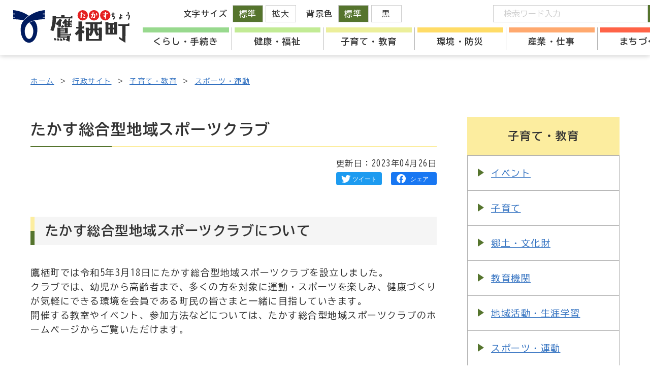

--- FILE ---
content_type: text/html; charset=UTF-8
request_url: https://town.takasu.hokkaido.jp/gyosei/education/detail.html?content=1036
body_size: 5945
content:

<!DOCTYPE html>
<html lang="ja" prefix="og: https://ogp.me/ns#">

<head>
  <!-- Google Tag Manager -->
<script>(function(w,d,s,l,i){w[l]=w[l]||[];w[l].push({'gtm.start':
  new Date().getTime(),event:'gtm.js'});var f=d.getElementsByTagName(s)[0],
  j=d.createElement(s),dl=l!='dataLayer'?'&l='+l:'';j.async=true;j.src=
  'https://www.googletagmanager.com/gtm.js?id='+i+dl;f.parentNode.insertBefore(j,f);
  })(window,document,'script','dataLayer','GTM-WD7H4V2');</script>
  <!-- End Google Tag Manager -->  <meta charset="UTF-8">
  <meta http-equiv="X-UA-Compatible" content="IE=edge">
  <meta name="viewport" content="width=device-width, initial-scale=1.0">
  <meta name="format-detection" content="telephone=no">
  <!-- <meta name="robots" content="index,follow"> -->
  <title>たかす総合型地域スポーツクラブ｜子育て・教育｜鷹栖町</title>
  <meta name="description" content="北海道鷹栖町（たかすちょう）の公式ホームページです。子育て・教育についての情報を掲載しています。">
  <!-- Open Graph Protocol-->
  <meta property="og:url" content="https://www.town.takasu.hokkaido.jp/gyosei/education/detail.html?content=1036">
  <meta property="og:title" content="たかす総合型地域スポーツクラブ｜子育て・教育｜鷹栖町">
  <meta property="og:image" content="https://www.town.takasu.hokkaido.jp/assets/images/og-image.jpg">
  <meta property="og:description" content="北海道鷹栖町（たかすちょう）の公式ホームページです。子育て・教育についての情報を掲載しています。">
  <meta property="og:type" content="article">
  <meta property="og:site_name" content="北海道鷹栖町公式ホームページ">
  <meta name="twitter:card" content="summary_large_image">
  <!-- End Open Graph Protocol-->
  
  <link rel="shortcut icon" href="/favicon.ico">
  <link rel="shortcut icon" href="/apple-touch-icon.png" sizes="180x180">

  <link rel="preconnect" href="https://fonts.googleapis.com">
  <link rel="preconnect" href="https://fonts.gstatic.com" crossorigin>
  <link href="https://fonts.googleapis.com/css2?family=BIZ+UDGothic:wght@400;700&display=swap" rel="stylesheet">

  <link rel="stylesheet" href="/gyosei/assets/css/jquery-ui.css">
  <link rel="stylesheet" href="/gyosei/assets/css/common.css">
  <link rel="stylesheet" href="/gyosei/assets/js/slick/slick.css">
  <link rel="stylesheet" href="/gyosei/assets/js/slick/slick-theme.css">

  <link rel="stylesheet" href="/gyosei/assets/css/underlayer.css">
  <link rel="stylesheet" href="/gyosei/assets/css/detail.css">
  <link rel="stylesheet" href="/gyosei/assets/css/cassette.css">
</head>

<body class="is-gyosei is-gyoseiTop">
  <!-- Google Tag Manager (noscript) -->
<noscript><iframe src="https://www.googletagmanager.com/ns.html?id=GTM-WD7H4V2"
    height="0" width="0" style="display:none;visibility:hidden"></iframe></noscript>
    <!-- End Google Tag Manager (noscript) -->
  <div class="l-wrapper">
    
  <header class="l-header l-header__gyosei">

    <div class="l-header_inr">
      <p class="l-header_logo">
        <a href="/"></a>
      </p>

      <div id="gloval-nav" class="l-header_utility">
        <nav>
          <ul class="l-header_utility_nav">
                        <li class="l-header_utility_nav_item">
              <a href="/gyosei/life">くらし・手続き</a>
              <div class="l-header_utility_nav_item_child">
                <ul class="l-header_utility_nav_item_child_inr">
                                                      <li><a href="/gyosei/life/category/?category=220">戸籍</a></li>
                                    <li><a href="/gyosei/life/category/?category=221">住民票</a></li>
                                    <li><a href="/gyosei/life/category/?category=222">印鑑登録証明</a></li>
                                    <li><a href="/gyosei/life/category/?category=5">マイナンバー</a></li>
                                    <li><a href="/gyosei/life/category/?category=6">申請・手続き</a></li>
                                    <li><a href="/gyosei/life/category/?category=7">税金</a></li>
                                    <li><a href="/gyosei/life/category/?category=8">移住・定住</a></li>
                                    <li><a href="/gyosei/life/category/?category=9">公共交通</a></li>
                                    <li><a href="/gyosei/life/category/?category=192">各種申請書ダウンロード</a></li>
                                                    </ul>
              </div>
            </li>
                        <li class="l-header_utility_nav_item">
              <a href="/gyosei/welfare">健康・福祉</a>
              <div class="l-header_utility_nav_item_child">
                <ul class="l-header_utility_nav_item_child_inr">
                                                      <li><a href="/gyosei/welfare/category/?category=11">高齢者支援</a></li>
                                    <li><a href="/gyosei/welfare/category/?category=12">子育て支援</a></li>
                                    <li><a href="/gyosei/welfare/category/?category=13">障害者支援</a></li>
                                    <li><a href="/gyosei/welfare/category/?category=14">生活支援</a></li>
                                    <li><a href="/gyosei/welfare/category/?category=15">介護保険</a></li>
                                    <li><a href="/gyosei/welfare/category/?category=16">健康づくり</a></li>
                                    <li><a href="/gyosei/welfare/category/?category=17">新型コロナウイルス感染症</a></li>
                                    <li><a href="/gyosei/welfare/category/?category=18">施設</a></li>
                                    <li><a href="/gyosei/welfare/category/?category=19">国民健康保険</a></li>
                                    <li><a href="/gyosei/welfare/category/?category=20">国民年金</a></li>
                                    <li><a href="/gyosei/welfare/category/?category=21">障がい者年金</a></li>
                                    <li><a href="/gyosei/welfare/category/?category=22">後期高齢者医療</a></li>
                                    <li><a href="/gyosei/welfare/category/?category=23">医療費助成</a></li>
                                                    </ul>
              </div>
            </li>
                        <li class="l-header_utility_nav_item">
              <a href="/gyosei/education">子育て・教育</a>
              <div class="l-header_utility_nav_item_child">
                <ul class="l-header_utility_nav_item_child_inr">
                                                      <li><a href="/gyosei/education/category/?category=96">イベント</a></li>
                                    <li><a href="/gyosei/education/category/?category=25">子育て</a></li>
                                    <li><a href="/gyosei/education/category/?category=26">郷土・文化財</a></li>
                                    <li><a href="/gyosei/education/category/?category=285">教育機関</a></li>
                                    <li><a href="/gyosei/education/category/?category=27">地域活動・生涯学習</a></li>
                                    <li><a href="/gyosei/education/category/?category=29">スポーツ・運動</a></li>
                                    <li><a href="/gyosei/education/category/?category=28">鷹栖町図書室</a></li>
                                    <li><a href="/gyosei/education/category/?category=223">たかすメロディーホール</a></li>
                                    <li><a href="/gyosei/education/category/?category=74">教育・文化</a></li>
                                    <li><a href="/gyosei/education/category/?category=215">芸術・文化</a></li>
                                    <li><a href="/gyosei/education/category/?category=216">スポーツ・少年団</a></li>
                                    <li><a href="/gyosei/education/category/?category=217">趣味・娯楽</a></li>
                                    <li><a href="/gyosei/education/category/?category=75">施設</a></li>
                                                    </ul>
              </div>
            </li>
                        <li class="l-header_utility_nav_item">
              <a href="/gyosei/environment">環境・防災</a>
              <div class="l-header_utility_nav_item_child">
                <ul class="l-header_utility_nav_item_child_inr">
                                                      <li><a href="/gyosei/environment/category/?category=76">上下水道</a></li>
                                    <li><a href="/gyosei/environment/category/?category=77">住宅・土地</a></li>
                                    <li><a href="/gyosei/environment/category/?category=30">防災・救急</a></li>
                                    <li><a href="/gyosei/environment/category/?category=31">防犯・交通安全</a></li>
                                    <li><a href="/gyosei/environment/category/?category=32">道路・河川</a></li>
                                    <li><a href="/gyosei/environment/category/?category=33">公園</a></li>
                                    <li><a href="/gyosei/environment/category/?category=34">墓地</a></li>
                                    <li><a href="/gyosei/environment/category/?category=35">ペット</a></li>
                                    <li><a href="/gyosei/environment/category/?category=36">鳥獣・害虫駆除</a></li>
                                    <li><a href="/gyosei/environment/category/?category=37">分別・リサイクル</a></li>
                                    <li><a href="/gyosei/environment/category/?category=38">ごみ処理施設</a></li>
                                    <li><a href="/gyosei/environment/category/?category=39">不法投棄</a></li>
                                    <li><a href="/gyosei/environment/category/?category=41">し尿処理</a></li>
                                    <li><a href="/gyosei/environment/category/?category=42">合併処理浄化槽</a></li>
                                    <li><a href="/gyosei/environment/category/?category=237">除排雪</a></li>
                                    <li><a href="/gyosei/environment/category/?category=241">気象</a></li>
                                                    </ul>
              </div>
            </li>
                        <li class="l-header_utility_nav_item">
              <a href="/gyosei/industry">産業・仕事</a>
              <div class="l-header_utility_nav_item_child">
                <ul class="l-header_utility_nav_item_child_inr">
                                                      <li><a href="/gyosei/industry/category/?category=186">農業委員会</a></li>
                                    <li><a href="/gyosei/industry/category/?category=197">たかす工業団地</a></li>
                                    <li><a href="/gyosei/industry/category/?category=43">農業</a></li>
                                    <li><a href="/gyosei/industry/category/?category=44">林業</a></li>
                                    <li><a href="/gyosei/industry/category/?category=45">商工業</a></li>
                                    <li><a href="/gyosei/industry/category/?category=46">企業・起業支援</a></li>
                                    <li><a href="/gyosei/industry/category/?category=47">仕事・雇用</a></li>
                                    <li><a href="/gyosei/industry/category/?category=49">観光</a></li>
                                                    </ul>
              </div>
            </li>
                        <li class="l-header_utility_nav_item">
              <a href="/gyosei/administration">まちづくり</a>
              <div class="l-header_utility_nav_item_child">
                <ul class="l-header_utility_nav_item_child_inr">
                                                      <li><a href="/gyosei/administration/category/?category=53">町長の部屋</a></li>
                                    <li><a href="/gyosei/administration/category/?category=224">町議会</a></li>
                                    <li><a href="/gyosei/administration/category/?category=50">鷹栖町の紹介</a></li>
                                    <li><a href="/gyosei/administration/category/?category=188">広報たかす</a></li>
                                    <li><a href="/gyosei/administration/category/?category=52">広報</a></li>
                                    <li><a href="/gyosei/administration/category/?category=187">広聴</a></li>
                                    <li><a href="/gyosei/administration/category/?category=54">総合振興計画</a></li>
                                    <li><a href="/gyosei/administration/category/?category=55">その他行政計画</a></li>
                                    <li><a href="/gyosei/administration/category/?category=56">人事行政</a></li>
                                    <li><a href="/gyosei/administration/category/?category=57">財政・財産</a></li>
                                    <li><a href="/gyosei/administration/category/?category=58">入札・契約</a></li>
                                    <li><a href="/gyosei/administration/category/?category=59">選挙</a></li>
                                    <li><a href="/gyosei/administration/category/?category=60">情報公開・個人情報</a></li>
                                    <li><a href="/gyosei/administration/category/?category=61">国際交流</a></li>
                                    <li><a href="/gyosei/administration/category/?category=62">ふるさと納税</a></li>
                                    <li><a href="/gyosei/administration/category/?category=63">地域おこし協力隊</a></li>
                                    <li><a href="/gyosei/administration/category/?category=65">条例・規則</a></li>
                                    <li><a href="/gyosei/administration/category/?category=69">施設案内</a></li>
                                    <li><a href="/gyosei/administration/category/?category=78">あったかすくんの部屋</a></li>
                                    <li><a href="/gyosei/administration/category/?category=190">ふるさと通信</a></li>
                                    <li><a href="/gyosei/administration/category/?category=191">PRパンフレット</a></li>
                                    <li><a href="/gyosei/administration/category/?category=100">ウェブサイト</a></li>
                                    <li><a href="/gyosei/administration/category/?category=249">タカステナブル</a></li>
                                                    </ul>
              </div>
            </li>
                      </ul>
        </nav>
        <div class="l-header_utility_sub">
          <dl class="l-header_utility_sub_change">
            <dt>文字サイズ</dt>
            <dd>
              <ul>
                <li><a href="#" class="js-fs js-fsNormal is-active" data-size="62.5%">標準</a></li>
                <li><a href="#" class="js-fs js-fsLarge" data-size="75%">拡大</a></li>
              </ul>
            </dd>
          </dl>
          <dl class="l-header_utility_sub_change">
            <dt>背景色</dt>
            <dd>
              <ul>
                <li><a href="#" class="js-bg js-bgDefault is-active" data-color="default">標準</a></li>
                <li><a href="#" class="js-bg js-bgBlack" data-color="black">黒</a></li>
              </ul>
            </dd>
          </dl>
          <div class="l-header_utility_sub_translate">
            <div id="google_translate_element"></div>
            <script>
              function googleTranslateElementInit() {
                new google.translate.TranslateElement({ pageLanguage: 'ja', includedLanguages: 'en,ja,ko,zh-CN,zh-TW', layout: google.translate.TranslateElement.InlineLayout.SIMPLE }, 'google_translate_element');
              }
            </script>
            <script src="//translate.google.com/translate_a/element.js?cb=googleTranslateElementInit"></script>
          </div>
          <div class="l-header_utility_sub_form">
            <form onSubmit="return true;" action="/gyosei/search/" id="js-search">
              <input type="text" placeholder="検索ワード入力" name="q">
              <button>検索</button>
            </form>
          </div>
        </div>
      </div>
    </div>

    <div id="nav-toggle">
      <div>
        <span></span>
        <span></span>
        <p class="on">メニュー</p>
        <p class="off">閉じる</p>
      </div>
    </div>
  </header>

  <div class="l-header-filling-div"></div>

    <nav aria-label="パンくずリスト" class="c-breadCrumb_nav">
                  <ol class="c-breadCrumb">
        <li><a href="/">ホーム</a></li>
        <li><a href="/gyosei/">行政サイト</a></li>
        <li><a href="/gyosei/education/">子育て・教育</a></li>
                <li><a href="/gyosei/education/category/?category=29">スポーツ・運動</a></li>
                      </ol>
                </nav>

    <div class="l-wrap">

      <div class="l-2col">
        <div class="l-2col_main">

          <main>
            <div class="c-cassette">
              <h1 class="c-pageTtl02">たかす総合型地域スポーツクラブ</h1>
              <div class="u-mt20">
                <p class="c-update_date">更新日：<time datetime="2023-04-26">2023年04月26日</time></p>
                <ul class="c-shareList">
                  <li><a href="https://twitter.com/share?url=https%3A%2F%2Fwww.town.takasu.hokkaido.jp%2Fgyosei%2Feducation%2Fdetail.html%3Fcontent%3D1036" rel="nofollow noopener" target="_blank"><img src="/gyosei/assets/images/common/s_twitter.svg" alt="Twitterでツイート"></a></li>
                  <li><a href="http://www.facebook.com/share.php?u=https://www.town.takasu.hokkaido.jp/gyosei/education/detail.html?content=1036" rel="nofollow noopener" target="_blank"><img src="/gyosei/assets/images/common/s_facebook.svg" alt="Facebookでシェア"></a></li>
                </ul>
              </div>

              <!-- Cassette Content -->
              <div class="c-cassette_body u-mt60">
              <div id=content-0 class="head_block cassette-item">
  <div>
    <h3 class="c-secTtl03"><span>たかす総合型地域スポーツクラブについて</span></h3>
    </div>
</div>
<div id=content-1 class="text_block cassette-item">
<div>
<p class="c-sentenceTxt">
    鷹栖町では令和5年3月18日にたかす総合型地域スポーツクラブを設立しました。<br />
クラブでは、幼児から高齢者まで、多くの方を対象に運動・スポーツを楽しみ、健康づくりが気軽にできる環境を会員である町民の皆さまと一緒に目指していきます。<br />
開催する教室やイベント、参加方法などについては、たかす総合型地域スポーツクラブのホームページからご覧いただけます。</p>
</div>
</div>
<div id=content-2 class="menu_block cassette-item list03">
  <div>
    <ul class="c-btnList">
                                              <li>
              <a href="https://sctakasu.jimdofree.com/" target="_blank">たかす総合型地域スポーツクラブのホームページはこちら</a>
            </li>
                            </ul>

      </div>
  </div><div id=content-3 class="menu_block cassette-item list03">
  <div>
    <ul class="c-btnList">
                                              <li>
              <a href="https://lin.ee/240CdrT" target="_blank">公式LINEのお友だち登録はこちらをタップ</a>
            </li>
                            </ul>

      </div>
  </div><div id=content-4 class="img_block cassette-item">
<div>
<div class="c-img02Unit c-img02Unit__col3">
  <figure class="c-img02">
          <img src="../../common/img/content/content_20230330_111020.jpg" alt="写真1">
          </figure>
  <figure class="c-img02">
          <img src="../../common/img/content/content_20230330_110923.jpg" alt="写真2">
          </figure>
  <figure class="c-img02">
          <img src="../../common/img/content/content_20230330_110935.jpg" alt="写真3">
          </figure>
  
  </div>
</div>
</div><div id=content-5 class="text_block cassette-item cl">
  <div>
  <div class="c-pouring">
        <figure class="c-pouring_img">
      <img src="../../common/img/content/content_20230426_144216.jpg" alt="toto" decoding="async">
    </figure>
        <p class="c-pouring_txt">この事業はスポーツ振興くじ助成金を受けて実施されています。</p>
  </div>
    </div>
</div>
              </div>

              <!-- Signature -->
                            <div class="c-signature">
                <dl class="c-signature_def">
                  <dt class="c-signature_head">お問い合わせ先</dt>
                  <dd class="c-signature_body">
                    <p class="u-strong">教育委員会教育課/体育振興係</p>
                                        <p class="comment">〒071-1292　北海道上川郡鷹栖町南1条3丁目5番1号</p>
                                        <p>電話番号：0166-87-2028</p>
                    <p>FAX番号：0166-87-2850</p>
                  </dd>
                </dl>
              </div>
              
            </div>
          </main>
        </div>

        <div class="l-2col_side">
          <aside>
            
<div class="c-category">
  <h2 class="c-category_ttl">子育て・教育</h2>
  <ul class="c-categoryList">
            <li><a href="/gyosei/education/category/?category=96" class="arrow s4-st">イベント</a></li>
        <li><a href="/gyosei/education/category/?category=25" class="arrow s4-st">子育て</a></li>
        <li><a href="/gyosei/education/category/?category=26" class="arrow s4-st">郷土・文化財</a></li>
        <li><a href="/gyosei/education/category/?category=285" class="arrow s4-st">教育機関</a></li>
        <li><a href="/gyosei/education/category/?category=27" class="arrow s4-st">地域活動・生涯学習</a></li>
        <li><a href="/gyosei/education/category/?category=29" class="arrow s4-st">スポーツ・運動</a></li>
        <li><a href="/gyosei/education/category/?category=28" class="arrow s4-st">鷹栖町図書室</a></li>
        <li><a href="/gyosei/education/category/?category=223" class="arrow s4-st">たかすメロディーホール</a></li>
        <li><a href="/gyosei/education/category/?category=74" class="arrow s4-st">教育・文化</a></li>
        <li><a href="/gyosei/education/category/?category=215" class="arrow s4-st">芸術・文化</a></li>
        <li><a href="/gyosei/education/category/?category=216" class="arrow s4-st">スポーツ・少年団</a></li>
        <li><a href="/gyosei/education/category/?category=217" class="arrow s4-st">趣味・娯楽</a></li>
        <li><a href="/gyosei/education/category/?category=75" class="arrow s4-st">施設</a></li>
          </ul>
</div>
            <div class="c-lifestage u-bgTexture u-mt60">
  <h2 class="c-lifestage_ttl">ライフステージ検索</h2>

  <ul class="c-circleList c-circleList__100">
    <li class="c-circleList_item">
      <a href="/gyosei/purpose/?purpose=1" class="u-icon icon-house">引越・住まい</a>
    </li>
    <li class="c-circleList_item">
      <a href="/gyosei/purpose/?purpose=2" class="u-icon icon-ring">結婚・離婚</a>
    </li>
    <li class="c-circleList_item">
      <a href="/gyosei/purpose/?purpose=3" class="u-icon icon-bottle">妊娠・出産</a>
    </li>
    <li class="c-circleList_item">
      <a href="/gyosei/purpose/?purpose=4" class="u-icon icon-school">入園・入学</a>
    </li>
    <li class="c-circleList_item">
      <a href="/gyosei/purpose/?purpose=5" class="u-icon icon-bag">働く</a>
    </li>
    <li class="c-circleList_item">
      <a href="/gyosei/purpose/?purpose=6" class="u-icon icon-wheelchair">老後</a>
    </li>
    <li class="c-circleList_item">
      <a href="/gyosei/purpose/?purpose=7" class="u-icon icon-portrait">おくやみ</a>
    </li>
    <li class="c-circleList_item">
      <a href="/gyosei/purpose/?purpose=8" class="u-icon icon-speech-ex">もしものとき</a>
    </li>
  </ul>

  <ul class="c-rectangleList c-rectangleList__260 u-mt40">
    <li class="c-rectangleList_item">
      <a href="/gyosei/purpose/?purpose=9" class="u-icon icon-recycle"><span>ごみ・リサイクル</span></a>
    </li>
    <li class="c-rectangleList_item">
      <a href="/gyosei/purpose/?purpose=10" class="u-icon icon-pencil">申請・手続き</a>
    </li>
    <li class="c-rectangleList_item">
      <a href="/gyosei/purpose/?purpose=11" class="u-icon icon-hand">補助金・助成金</a>
    </li>
    <li class="c-rectangleList_item">
      <a href="/gyosei/purpose/?purpose=12" class="u-icon icon-business">事業者の方へ</a>
    </li>
  </ul>
</div>
            <!-- side banner -->
          </aside>
        </div>
      </div>
      <!-- /.l-2col -->
    </div>

    
  <!-- footer -->
  <div id="page_top"><a href="#"><img src="/gyosei/assets/images/common/pagetop.svg" alt="ページトップへ"></a></div>
  <footer class="l-footer">
    <div class="l-footer_inr">
      <div class="l-footer_info">
        <div class="l-footer_info__col1">
          <p class="l-footer_logo">
            <a href="#"></a>
          </p>
          <address>
            <p>&#12306;071-1292&nbsp;北海道上川郡鷹栖町南1条3丁目5番1号<br>電話番号：0166-87-2111&nbsp;FAX番号：0166-87-2196</p>
          </address>
        </div>
        <div class="l-footer_info__col2">
          <div class="l-footer_link">
            <p class="l-footer_btn"><a href="/gyosei/detail.html?content=614" class="c-btn"><span class="arrow s4-ed">お問い合わせ</span></a></p>
            <ul class="l-footer_utility u-mt40">
              <li class="arrow s4-ed"><a href="/gyosei/administration/detail.html?content=569">著作権・免責事項</a></li>
              <li class="arrow s4-ed"><a href="/gyosei/sitemap/">サイトマップ</a></li>
            </ul>
          </div>
        </div>
      </div>
      <p class="l-footer_copy u-mt60"><small>&copy; 2022 TAKASU TOWN</small></p>
    </div>
  </footer>
  </div>
  
  <script src="/gyosei/assets/js/jquery-3.6.1.min.js"></script>
  <script src="/gyosei/assets/js/jquery.cookie.js"></script>
  <script src="/gyosei/assets/js/jquery-ui-1.10.4.custom.js"></script>
  <script src="/gyosei/assets/js/jquery.ui.datepicker-ja.min.js"></script>
  
  <script src="/gyosei/assets/js/slick/slick.min.js"></script>

  <script src="/gyosei/assets/js/main.js"></script>
  <script src="/gyosei/assets/js/postcode.js"></script>
  <script src="/gyosei/assets/js/emergency.js"></script>

<script type="text/javascript" src="/_Incapsula_Resource?SWJIYLWA=719d34d31c8e3a6e6fffd425f7e032f3&ns=2&cb=1638813228" async></script></body>
</html>


--- FILE ---
content_type: application/x-javascript
request_url: https://town.takasu.hokkaido.jp/gyosei/assets/js/emergency.js
body_size: 255
content:
var chCntW;

function infoDisp() {
  var i,e;
  if ($(".l-header_info").length) {

    if($(".is-gyoseiTop").length) {
      i=$(".l-header_info").innerHeight(),
      $("body").css("paddingTop",i)
    }

    if (!$(".is-gyoseiTop").length && $(".is-gyosei").length ) {
      i=$(".l-header_info").innerHeight(),
      e=$(".l-header").innerHeight(),
      $("body").css("paddingTop",i)
      // $(".l-wrapper").css("paddingTop",e)
    }

    if ($(".l-header-filling-div").length) {
      var t = $(".l-header").innerHeight();
      g = t;
      $(".l-header-filling-div").css( {height:g})
    }
  } else {
    if ($(".l-header-filling-div").length) {
      var t = $(".l-header").innerHeight();
      $(".l-header-filling-div").css( {height:t})
    }
  }
}

function infoDispMove() {
  var i,e;

  if ($(".l-header_info").length) {
    if ($(".is-gyoseiTop").length || $(".is-gyosei").length) {
        i=$(".is-gyoseiTop").length
        if (thisPosition>i) {
            $(".l-header").css({top:"0",position:"fixed"}) 
        } else {
          e=$(".l-header_info").innerHeight(),
          $(".l-header").css( {top:e,position:"fixed"})
      }
    }

    if ($(".l-header-filling-div").length) {
      // $(".l-header-filling-div").innerHeight() = 173
      var w = $(".l-header-filling-div").innerWidth();
      var t = $(".l-header").innerHeight();
      g = t;
      $(".l-header-filling-div").css( {height:g})
    }
  } else {
    if ($(".l-header-filling-div").length) {
      var t = $(".l-header").innerHeight();
      $(".l-header-filling-div").css( {height:t})
    }
  }
}

$(window).on("load resize",function() {
  clientW=window.innerWidth,
  clientH=window.innerHeight
  if (chCntW!=clientW) {
      infoDisp()
  }
}),
$(window).on("load resize scroll",function() {
  thisPosition=$(this).scrollTop(),
  clientW=window.innerWidth,
  clientH=window.innerHeight,
  infoDispMove()
});

--- FILE ---
content_type: application/x-javascript
request_url: https://town.takasu.hokkaido.jp/gyosei/assets/js/main.js
body_size: 1121
content:
// Toggle
function toggleNav() {
  $("#nav-toggle").on("click", function () {
    $("body").toggleClass("open");
  });
}

$(function () {
  // 右上のメニュー
  toggleNav();
  // カレンダー
  $('.datepicker').datepicker({ dateFormat: 'yy/mm/dd' });
});

// Header Tab & Focus
$(function () {
  $(".l-header_utility_nav_item > a")
    .focus(function () {
      $(this).siblings(".l-header_utility_nav_item_child").addClass("focused");
    })
    .blur(function () {
      $(this).siblings(".l-header_utility_nav_item_child").removeClass("focused");
    });

  // サブメニュー用
  $(".l-header_utility_nav_item_child_inr li > a")
    .focus(function () {
      $(this).parents(".l-header_utility_nav_item_child").addClass("focused");
    })
    .blur(function () {
      $(this).parents(".l-header_utility_nav_item_child").removeClass("focused");
    });
});

// PageTop
jQuery(function () {
  var pagetop = $("#page_top");
  pagetop.hide();
  $(window).scroll(function () {
    if ($(this).scrollTop() > 100) {
      //100pxスクロールしたら表示
      pagetop.fadeIn();
    } else {
      pagetop.fadeOut();
    }
  });
  pagetop.click(function () {
    $("body,html").animate(
      {
        scrollTop: 0,
      },
      600
    ); //0.5秒かけてトップへ移動
    return false;
  });
});

// Tab
$(function tab() {
  $(".js-tab_btn a").on("click", function () {
    var i = $(this).closest("li").index();
    return $(this).closest(".js-tab").find(".js-tab_content_item").hide(), $(this).closest(".js-tab").find(".js-tab_content_item").eq(i).show(), $(".js-tab_btn a").removeClass("is-active"), $(this).addClass("is-active"), !1;
  });
});

// MainVisual slick-slider
jQuery(function () {
  var i = $(".p-mainVisual_slick");
  i &&
    i.each(function (i) {
      $(this).addClass("js-galleryNum" + (i + 1));
      i = $(this).attr("class").split(" ");
      $("." + i[1])
        .find(".p-mainVisual_slick_list")
        .slick({
          dots: true,
          arrows: false,
          infinite: true,
          speed: 1500,
          fade: true,
          autoplay: true,
          autoplaySpeed: 3000,
          cssEase: "linear",
        });
    });
});

// Gallery slick-slider
jQuery(function () {
  var i = $(".c-gallery");
  i &&
    i.each(function (i) {
      $(this).addClass("js-galleryNum" + (i + 1));
      i = $(this).attr("class").split(" ");
      $("." + i[1])
        .find(".c-gallery_list")
        .slick({
          dots: true,
          arrows: true,
          infinite: true,
          draggable: true,
        });
    });
});

// 文字サイズ
jQuery(function () {
  // cookieから、値を取得
  var e = $(".js-fs");
  var i = $.cookie("fontSize");
  // 画面のフォントサイズを設定し、ボタンを設定
  i && ($(".js-fs").removeClass("is-active"), $("html").css("fontSize", i), "62.5%" == i ? $(".js-fsNormal").addClass("is-active") : "75%" == i && $(".js-fsLarge").addClass("is-active")),
  // ボタン押す
  e.on("click", function () {
    var i = $(this).attr("data-size");
    return $.cookie("fontSize", i, {
      expires: 30,
      path: '/'
    }), $("html").css("fontSize", i), e.removeClass("is-active"), $(this).addClass("is-active"), !1
  });
});

// 背景色
jQuery(function () {
  // cookieから、値を取得
  var e = $(".js-bg");
  var i = $.cookie("bgColor");
  var s = "is-white is-black is-blue is-default";
  // 画面の背景色を設定し、ボタンを設定
  i && ($("body").removeClass(s), e.removeClass("is-active"), $("body").addClass("is-" + i), "white" == i ? $(".js-bgWhite").addClass("is-active") : "black" == i ? $(".js-bgBlack").addClass("is-active") : "blue" == i ? $(".js-bgBlue").addClass("is-active") : "default" == i && $(".js-bgDefault").addClass("is-active")),
  // ボタン押す
  e.on("click", function () {
    var i = $(this).attr("data-color");
    return $.cookie("bgColor", i, { expires: 30, path: '/' }), $("body").removeClass(s), $("body").addClass("is-" + i), e.removeClass("is-active"), $(this).addClass("is-active"), !1
  });
});


--- FILE ---
content_type: image/svg+xml
request_url: https://town.takasu.hokkaido.jp/gyosei/assets/images/common/s_facebook.svg
body_size: 326
content:
<svg xmlns="http://www.w3.org/2000/svg" width="90" height="26" viewBox="0 0 90 26"><g transform="translate(-36 -29)"><rect width="90" height="26" rx="4" transform="translate(36 29)" fill="#1877f2"/><path d="M82.542,73.521a8.776,8.776,0,0,0-.7-3.494A9.175,9.175,0,0,0,77.015,65.2a9.085,9.085,0,0,0-6.988,0A9.175,9.175,0,0,0,65.2,70.027a8.776,8.776,0,0,0-.7,3.494,9.068,9.068,0,0,0,.529,3.113,8.691,8.691,0,0,0,1.525,2.647,9.425,9.425,0,0,0,2.308,1.991,8.485,8.485,0,0,0,2.838,1.1V76.232H69.921V73.521H71.7V71.276a3,3,0,0,1,.445-1.609,3.407,3.407,0,0,1,1.144-1.144,3,3,0,0,1,1.588-.424h2.245v2.711H75.342a.9.9,0,0,0-.656.275.851.851,0,0,0-.275.614v1.821h2.711v2.711H74.411V82.5a8.849,8.849,0,0,0,3.219-.932A9.1,9.1,0,0,0,80.213,79.6a8.9,8.9,0,0,0,2.329-6.078Z" transform="translate(-17.5 -31.5)" fill="#fff"/><text transform="translate(92 47)" fill="#fff" font-size="12" font-family="BIZ-UDGothic, BIZ UDGothic"><tspan x="-18" y="0">シェア</tspan></text></g></svg>